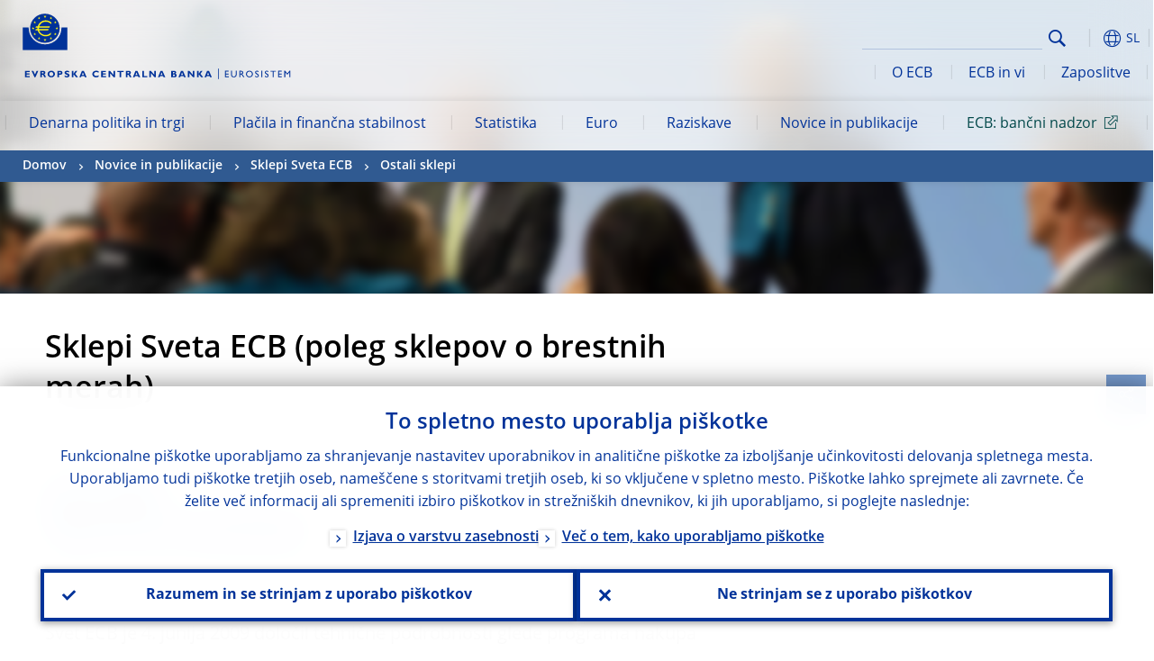

--- FILE ---
content_type: image/svg+xml
request_url: https://www.ecb.europa.eu/shared/img/logo/logo_name.sl.svg
body_size: 1933
content:
<?xml version="1.0" encoding="utf-8"?>
<!-- Generator: Adobe Illustrator 21.0.2, SVG Export Plug-In . SVG Version: 6.00 Build 0)  -->
<svg version="1.1" id="Layer_1" xmlns="http://www.w3.org/2000/svg" xmlns:xlink="http://www.w3.org/1999/xlink" x="0px" y="0px"
	 viewBox="0 0 952.8 37" style="enable-background:new 0 0 952.8 37;" xml:space="preserve">
<style type="text/css">
	.st0{fill:#003299;}
</style>
<g>
	<rect x="690" class="st0" width="2.4" height="37"/>
	<g>
		<path class="st0" d="M25.4,30.6H8.6V7.9h16.6v4.2h-11v4.7h10.4V21H14.2v5.5h11.1L25.4,30.6L25.4,30.6z"/>
		<path class="st0" d="M45.2,30.9h-2.5l-11-23.1h6.2l6,13l5.7-13h6.1L45.2,30.9z"/>
		<path class="st0" d="M73,7.9c4.7,0,7.5,3.1,7.5,6.6c0,2.5-1.3,4.4-3.9,5.6c2.4,1.2,3,4,6.2,10.6h-6.2c-2.4-4.9-3.3-9.3-6.4-9.3
			h-1.6v9.3h-5.7V7.9H73z M68.4,17.2h3c1.6,0,3.1-0.7,3.1-2.6c0-1.7-1.1-2.6-3.3-2.6h-2.8V17.2z"/>
		<path class="st0" d="M101.4,30.9c-8.3,0-13.1-5.9-13.1-11.7c0-5.5,4.5-11.7,13.1-11.7c8.6,0,13,6.2,13,11.7
			C114.4,25.1,109.5,30.9,101.4,30.9z M101.4,12.3c-4.3,0-7.3,2.8-7.3,7c0,4.2,2.8,7,7.3,7c4.3,0,7.2-2.8,7.2-7
			S105.6,12.3,101.4,12.3z"/>
		<path class="st0" d="M133.4,7.9c5.2,0,7.5,3.7,7.5,6.8c0,3.2-2.3,6.9-7.5,6.9h-4.5v9.1h-5.7V7.9H133.4z M128.9,17.3h2.6
			c2.6,0,3.5-0.9,3.5-2.6c0-2-1.1-2.6-4.2-2.6h-2L128.9,17.3L128.9,17.3z"/>
		<path class="st0" d="M164.7,13.8c-3.3-1.5-5.3-2-7.3-2c-2,0-3.3,0.7-3.3,1.9c0,3.5,11.6,2.5,11.6,10.4c0,4.4-3.7,6.9-8.7,6.9
			c-4,0-6-1-8.2-2.2v-4.9c3.3,2.2,5.3,2.9,7.8,2.9c2.2,0,3.3-0.7,3.3-2.1c0-3.7-11.6-2.4-11.6-10.6c0-3.9,3.4-6.6,8.7-6.6
			c2.5,0,4.9,0.5,7.7,1.8V13.8z"/>
		<path class="st0" d="M185.9,18.5l10,12.1h-7.1l-9-10.7v10.7h-5.7V7.9h5.7v10.3h0.1L187,7.9h6.2L185.9,18.5z"/>
		<path class="st0" d="M226.1,30.6H220l-1.9-4.5H208l-1.7,4.5h-6l9.2-22.8h6.6L226.1,30.6z M212.8,13.3l-3.3,8.9h7L212.8,13.3z"/>
		<path class="st0" d="M268.3,28.7c-3.2,1.6-5.6,2.2-8.9,2.2c-8.9,0-13.3-5.8-13.3-11.7c0-6.1,4.9-11.8,13.7-11.8c3.2,0,6,0.7,8.3,2
			v5.1c-2.5-1.4-5-2.4-7.9-2.4c-4.9,0-8.3,2.8-8.3,6.9s3.4,7,8.1,7c3,0,5-0.9,8.3-2.5L268.3,28.7L268.3,28.7z"/>
		<path class="st0" d="M294.2,30.6h-16.8V7.9H294v4.2h-10.9v4.7h10.4V21h-10.4v5.5h11.1L294.2,30.6L294.2,30.6z"/>
		<path class="st0" d="M326.2,30.6h-4.8L308.8,16v14.6h-5.7V7.9h5.2l12.2,14v-14h5.7L326.2,30.6L326.2,30.6z"/>
		<path class="st0" d="M356.4,12h-8.3v18.6h-5.7V12h-8.3V7.8h22.2V12z"/>
		<path class="st0" d="M374.5,7.9c4.7,0,7.5,3.1,7.5,6.6c0,2.5-1.3,4.4-3.9,5.6c2.4,1.2,3,4,6.2,10.6h-6.2c-2.4-4.9-3.3-9.3-6.4-9.3
			h-1.6v9.3h-5.7V7.9H374.5z M370.1,17.2h3c1.6,0,3.1-0.7,3.1-2.6c0-1.7-1.1-2.6-3.3-2.6h-2.8V17.2z"/>
		<path class="st0" d="M415,30.6h-6.1l-1.9-4.5h-10.2l-1.7,4.5h-6l9.2-22.8h6.6L415,30.6z M401.6,13.3l-3.3,8.9h7L401.6,13.3z"/>
		<path class="st0" d="M439.5,30.6h-17.3V7.9h5.7v18.6h11.7L439.5,30.6L439.5,30.6z"/>
		<path class="st0" d="M470.3,30.6h-4.8L452.9,16v14.6h-5.7V7.9h5.2l12.2,14v-14h5.7L470.3,30.6L470.3,30.6z"/>
		<path class="st0" d="M503.4,30.6h-6.1l-1.9-4.5h-10.2l-1.7,4.5h-6l9.2-22.8h6.6L503.4,30.6z M490,13.3l-3.3,8.9h7L490,13.3z"/>
		<path class="st0" d="M534.2,7.9c5.4,0,7.5,3.2,7.5,5.7c0,1.9-1.2,3.6-3.1,4.5c3.3,0.8,4.9,3.2,4.9,5.8c0,2.6-1.4,6.7-8.1,6.7
			h-11.1V7.9H534.2z M530,16.9h3c2.1,0,2.9-1.3,2.9-2.5c0-1.2-0.8-2.4-2.9-2.4h-3V16.9z M530,26.4h3.2c3.1,0,4.3-0.8,4.3-2.8
			c0-1.7-1.5-2.6-3.5-2.6h-4V26.4z"/>
		<path class="st0" d="M575.6,30.6h-6.1l-1.9-4.5h-10.2l-1.7,4.5h-6l9.2-22.8h6.6L575.6,30.6z M562.3,13.3l-3.3,8.9h7L562.3,13.3z"
			/>
		<path class="st0" d="M605.9,30.6h-4.7L588.5,16v14.6h-5.7V7.9h5.2l12.2,14v-14h5.7L605.9,30.6L605.9,30.6z"/>
		<path class="st0" d="M627.2,18.5l10,12.1h-7.1l-9-10.7v10.7h-5.7V7.9h5.7v10.3h0.1l7.2-10.3h6.2L627.2,18.5z"/>
		<path class="st0" d="M667.5,30.6h-6.1l-1.9-4.5h-10.2l-1.7,4.5h-6l9.2-22.8h6.6L667.5,30.6z M654.1,13.3l-3.3,8.9h7L654.1,13.3z"
			/>
	</g>
	<g>
		<path class="st0" d="M726.7,10.7H717v6.9h9.4v2.9H717v7.1h10v2.9h-13.2V7.7h12.9L726.7,10.7L726.7,10.7z"/>
		<path class="st0" d="M754.8,21.5c0,5.6-3.3,9.3-10.1,9.3c-4.8,0-9.5-2.7-9.5-8.9V7.7h3.3v13.5c0,2.6,0.3,3.7,1.4,4.7
			c1.3,1.3,2.9,2,4.9,2c2.5,0,4.3-0.8,5.4-1.8c1.2-1.2,1.4-2.8,1.4-4.9V7.7h3.3L754.8,21.5L754.8,21.5z"/>
		<path class="st0" d="M770.5,7.7c4.6,0,7.5,2.4,7.5,6.4c0,2.6-1.4,4.6-3.8,5.6c2.1,1.4,3.3,3.5,5.1,6.3c0.9,1.6,1.6,2.4,3.1,4.5
			h-3.9l-3-4.7c-3-4.7-4.4-5.2-6-5.2H768v9.9h-3.3V7.7H770.5z M768,17.7h2.1c3.5,0,4.5-1.8,4.5-3.7c-0.1-2.2-1.3-3.5-4.5-3.5H768
			V17.7z"/>
		<path class="st0" d="M800,7.5c7.5,0,12.3,5.4,12.3,11.7c0,6.2-4.6,11.7-12.3,11.7c-7.5,0-12.2-5.5-12.2-11.7
			C787.8,12.8,792.6,7.5,800,7.5z M800,27.9c5.1,0,8.9-3.7,8.9-8.7c0-5-3.8-8.7-8.9-8.7s-8.9,3.7-8.9,8.7
			C791.2,24.1,794.9,27.9,800,27.9z"/>
		<path class="st0" d="M832.1,12.7c-2-1.8-3.8-2.4-5.4-2.4c-2.1,0-3.6,1.1-3.6,2.7c0,4.4,9.9,4.3,9.9,11.6c0,3.6-2.7,6.2-6.4,6.2
			c-2.5,0-4.5-0.7-6.4-2.1v-4.1c1.7,2.2,3.8,3.3,6,3.3c2.6,0,3.7-1.6,3.7-2.8c0-4.7-9.9-5.2-9.9-11.5c0-3.7,2.7-6.1,6.9-6.1
			c1.8,0,3.5,0.5,5.1,1.6L832.1,12.7L832.1,12.7z"/>
		<path class="st0" d="M845.2,30.6H842V7.7h3.3V30.6z"/>
		<path class="st0" d="M866.5,12.7c-2-1.8-3.8-2.4-5.4-2.4c-2.1,0-3.6,1.1-3.6,2.7c0,4.4,9.9,4.3,9.9,11.6c0,3.6-2.7,6.2-6.4,6.2
			c-2.4,0-4.5-0.7-6.4-2.1v-4.1c1.7,2.2,3.8,3.3,6,3.3c2.6,0,3.7-1.6,3.7-2.8c0-4.7-9.9-5.2-9.9-11.5c0-3.7,2.7-6.1,6.9-6.1
			c1.8,0,3.5,0.5,5.1,1.6L866.5,12.7L866.5,12.7z"/>
		<path class="st0" d="M893.1,10.7h-7.9v19.9H882V10.7h-7.9V7.8h19L893.1,10.7L893.1,10.7z"/>
		<path class="st0" d="M913.9,10.7h-9.7v6.9h9.4v2.9h-9.4v7.1h10v2.9H901V7.7h12.9L913.9,10.7L913.9,10.7z"/>
		<path class="st0" d="M944.2,30.6H941V12.8h-0.1l-7,8.8h-0.5l-7-8.8h-0.1v17.8H923V7.7h3l7.5,9.4l7.6-9.4h3L944.2,30.6L944.2,30.6z
			"/>
	</g>
</g>
</svg>
